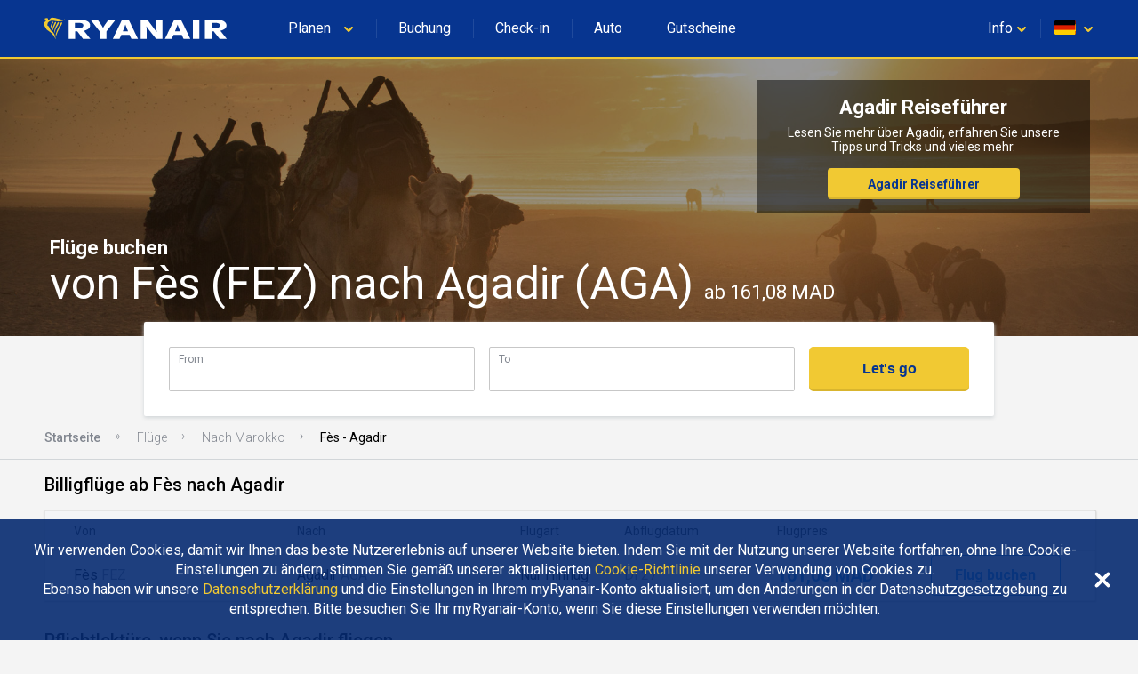

--- FILE ---
content_type: text/html
request_url: https://www.ryanair.com/flights/de/de/fluege-von-fes-nach-agadir
body_size: 34911
content:
<!doctype html>
<html lang="en">
<head>
    <meta http-equiv="X-UA-Compatible" content="IE=11"/>
<meta charset="UTF-8"/>
<meta http-equiv="content-type" content="text/html; charset=UTF-8"/>
<meta name="viewport" content="width=device-width, initial-scale=1, user-scalable=no"/>

    
    <title>Flüge Fès - Agadir vergleichen ab 161,08 MAD | Ryanair.com</title>
    <meta name="keywords"/>
    
        <meta name="description" content="Buchen Sie Flüge ab Fès nach Agadir noch heute! Verschwenden Sie keine Zeit und finden Sie die besten Flugangebote mit Ryanairs Fare Finder."/>
        <link rel="canonical" href="https://www.ryanair.com/flights/de/de/fluege-von-fes-nach-agadir"/>
    



<script src="https://ajax.googleapis.com/ajax/libs/webfont/1.6.26/webfont.js"></script>
<script>
    WebFont.load({
        google: {families: ['Roboto:300,400,500,700']}
    });
</script>

<link rel="apple-touch-icon" sizes="57x57" href="/etc/designs/ryanair/favicon/apple-touch-icon-57x57.png"/>
<link rel="apple-touch-icon" sizes="60x60" href="/etc/designs/ryanair/favicon/apple-touch-icon-60x60.png"/>
<link rel="apple-touch-icon" sizes="72x72" href="/etc/designs/ryanair/favicon/apple-touch-icon-72x72.png"/>
<link rel="apple-touch-icon" sizes="76x76" href="/etc/designs/ryanair/favicon/apple-touch-icon-76x76.png"/>
<link rel="apple-touch-icon" sizes="114x114" href="/etc/designs/ryanair/favicon/apple-touch-icon-114x114.png"/>
<link rel="apple-touch-icon" sizes="120x120" href="/etc/designs/ryanair/favicon/apple-touch-icon-120x120.png"/>
<link rel="apple-touch-icon" sizes="144x144" href="/etc/designs/ryanair/favicon/apple-touch-icon-144x144.png"/>
<link rel="apple-touch-icon" sizes="152x152" href="/etc/designs/ryanair/favicon/apple-touch-icon-152x152.png"/>
<link rel="icon" type="image/png" href="/etc/designs/ryanair/favicon/favicon-32x32.png" sizes="32x32"/>
<link rel="icon" type="image/png" href="/etc/designs/ryanair/favicon/favicon-96x96.png" sizes="96x96"/>
<link rel="icon" type="image/png" href="/etc/designs/ryanair/favicon/favicon-16x16.png" sizes="16x16"/>
<link rel="shortcut icon" href="/etc/designs/ryanair/favicon/favicon.ico"/>
<meta name="msapplication-TileColor" content="#ffc40d"/>
<meta name="msapplication-TileImage" content="/etc/designs/ryanair/favicon/mstile-144x144.png"/>
<meta name="msapplication-config" content="/etc/designs/ryanair/favicon/browserconfig.xml"/>
<script type="application/ld+json">
    {
      "@context": "http://schema.org",
      "@type": "Organization",
      "url": "https://www.ryanair.com",
      "logo": "https://www.ryanair.com/etc/designs/ryanair/favicon/logo.png"
    }
</script>

<script>
    window.seoPages = {
        siteRootPath: "\/flights",
        currentMarket: {
            countryCode: "de",
            languageCode: "de"
        },
        endpoints: {
            headerJsonPath: "\/content\/ryanair\/de\/de.headerlinks.json",
            footerJsonPath: "\/content\/ryanair\/de\/de.footer.json",
            enabledMarketsJsonPath: "\/flights\/site\u002Ddata\/enabled\u002Dmarkets.json",
            fareFinderConfigJsonPath: "\/content\/ryanair\/de\/de.farefinder\u002Dconfig.json"
        }
    };
</script>


    
    
    
    
<link rel="stylesheet" href="/flights/designs/clientlib-all.bdc1fb866dd357fde3601bb47e4a2c6a.css" type="text/css">



    

    
    

    
    


</head>

<body class="seo-body">
<div id="ryanair-navbar" class="header nav-bar">
  <div class="container" id="menu-container">
    <div id="menu-toggle" class="menu-toggle">
      <div class="hamburger">
        <span></span>
        <span></span>
        <span></span>
      </div>
      <div class="cross">
        <span></span>
        <span></span>
      </div>
    </div>
    <a href="/de/de/" class="ryanair-logo">
      <div>
        <svg viewBox="0 0 100 20" id="ryanair-logo" width="100%" height="100%">
          <path fill="#FFF" d="M23.8 14.3L21 10.6h-1.1v3.7h-3.3V4.6h4.9c3.6 0 5.9 1 5.9 3 0 1.4-1.3 2.2-3.1 2.7l3.2 4h-3.7zm-2.5-8h-1.5V9h1.6c1.7 0 2.6-.5 2.6-1.3.1-1-.7-1.4-2.7-1.4zM35.6 10.6v3.7h-3.3v-3.6l-4.8-6.1h3.6l1.4 2c.6.8 1.2 1.8 1.4 2.3.2-.5.8-1.5 1.4-2.3l1.4-2h3.6l-4.7 6zM48.1 14.3l-.9-2h-4.1l-.9 2h-3.4l4.7-9.7h3.2l4.7 9.7h-3.3zM46 9.5c-.3-.7-.7-1.9-.9-2.4-.1.5-.5 1.5-.8 2.3l-.5 1.2h2.7L46 9.5zM60.5 14.3L57.1 10c-.5-.6-1.1-1.4-1.4-2 0 .6.1 1.6.1 2.2v4.1h-3V4.6h3.3l3.2 4.3c.4.6 1.1 1.5 1.5 2 0-.6-.1-1.7-.1-2.3v-4h3v9.7h-3.2zM74.3 14.3l-.9-2h-4.1l-.9 2H65l4.7-9.7H73l4.7 9.7h-3.4zm-2.1-4.8c-.3-.7-.7-1.9-.9-2.4-.1.5-.5 1.5-.8 2.3l-.5 1.2h2.7l-.5-1.1zM79 14.3V4.6h3.3v9.7H79zM92.4 14.3l-2.9-3.7h-1.1v3.7h-3.3V4.6H90c3.6 0 5.9 1 5.9 3 0 1.4-1.3 2.2-3.1 2.7l3.2 4h-3.6zm-2.5-8h-1.5V9H90c1.7 0 2.6-.5 2.6-1.3.1-1-.7-1.4-2.7-1.4z"></path>
          <g fill="#F1C931">
            <path d="M11.2 4.2c.7.2 1.4.4 2.1.5h.5c.3 0 .5-.1.8-.2h.1c0 .1 0 .1-.1.2-.4.3-.8.5-1.2.6-.1 0-.3.1-.4.1-.5.2-1.1.2-1.6.2-1-.1-1.9-.4-2.9-.4-.9-.1-1.8.3-2.3 1-.1.4-.3.8-.3 1.2 0 .4.6.5.8.8l.3.6c.1.4.3.8.6 1.2.2.2.4.5.7.6.4.3.7.6.9 1 .2.4.4.7.5 1.1.1.2.2.4.2.7v.1c.1.2.1.4.2.5v.1c0 .1.1.3 0 .3-.2-.2-.3-.4-.4-.6-.1-.4-.4-.8-.7-1.2-.2-.2-.4-.5-.6-.7-.8-.9-2-1.5-2.9-2.3 0 0 0-.1-.1-.2-.1-.2-.2-.3-.3-.5-.2-.4-.5-.8-.7-1.3 0-.2-.1-.4-.1-.6v-.1c0-.2-.5-.3-.2-.7.2-.2.8-.4 1-.8v-.2s0-.1-.1-.1-.4.2-.4-.1v-.3c.1-.2.1-.4.1-.6 0-.1.1-.1.2-.1s.3-.1.4-.1c.3 0 .7 0 .9.2.1.2 0 .4 0 .6 0 .2-.2.3-.1.4h.2c.4-.3.8-.7 1.2-1.1.3-.3.8-.4 1.2-.3.9 0 1.6.3 2.5.5z"></path>
            <path d="M8.9 5.8c.1.2 0 .3-.1.5-.5.7-.7 1.6-1 2.4h-.1c-.1 0-.1-.1-.1-.2 0-.9.3-1.7.7-2.5.1-.1.2-.3.4-.2.1-.1.1 0 .2 0zM10.3 6c.1.3-.1.5-.2.8-.5 1-1.1 2-1.4 3.1 0 0 0 .1-.1.1h-.1c-.1-.4 0-.9.1-1.3.3-.9.6-1.8 1.1-2.7.1 0 .1-.1.1-.1.2 0 .4 0 .5.1zM11.7 6.1c.1.1.1.3 0 .4-.6 1.3-1.5 2.4-1.9 3.8l-.3.9c0 .1-.1.1-.1 0-.1-.1 0-.3 0-.4.1-1.1.4-2.2.9-3.1.2-.5.5-.9.7-1.4.1-.1.2-.3.4-.3.1 0 .2 0 .3.1zM13.3 6.2c.1.2 0 .3 0 .5-.4 1-1.1 1.9-1.6 2.9-.5.8-.8 1.7-1.1 2.5-.1.3-.2.5-.3.8h-.1c-.1-.1-.1-.2-.1-.3.1-1.1.5-2 .9-3 .5-1.1 1.1-2.1 1.6-3.2.1-.1.2-.3.4-.4.1 0 .2 0 .3.2z"></path>
          </g>
        </svg>
      </div>
    </a>
    <ul class="e-menu menu-links">
      <li id="plan-trip">
        <a href="javascript:void(0)">
          <span class="planId"></span>
          <div class="chevron icon-arrowdown desktop-laptop inline" icon-id="glyphs.chevron">
            <div>
              <svg viewBox="0 0 64 64" id="glyphs.chevron" width="100%" height="100%">
                <path d="M32.4 48.2c-1.5 0-3-.6-4.1-1.7l-21-20.6c-2.3-2.3-2.4-6-.1-8.3 2.3-2.3 6-2.4 8.3-.1L32.3 34l16.1-16.4c2.3-2.3 6-2.4 8.3-.1 2.3 2.3 2.4 6 .1 8.3L36.6 46.4c-1.1 1.1-2.6 1.8-4.2 1.8z"></path>
              </svg>
            </div>
          </div>
          <div class="pointer" hidden></div>
        </a>
        <span class="nav-bar-separator"></span>
      </li>
      <li id="manage-trips">
        <a href="/gb/en/check-in" class="myBookingsLabel">&nbsp;&nbsp;</a>
        <span class="nav-bar-separator"></span>
      </li>
      <li id="check-in-menu">
        <a href="/gb/en/check-in" class="checkInLabel">&nbsp;&nbsp;</a>
        <span class="nav-bar-separator"></span>
      </li>
      <li id="car-hire">
        <a href="https://car-hire.ryanair.com/en-ie/?clientId=664430" class="carHireLabel">&nbsp;&nbsp;</a>
        <span class="nav-bar-separator"></span>
      </li>
      <li id="hotels">
        <a href="http://holidays.ryanair.com/go/topnav_IE" class="holidaysLabel">&nbsp;&nbsp;</a>
      </li>
    </ul>
    <ul class="e-menu menu-user">
      <li id="useful" class="menu-links-right">
        <a href="javascript:void(0)">
          <span class="username">
            <span class="usefulTitleId"></span>
            <div class="chevron icon-arrowdown closer" icon-id="glyphs.chevron">
              <div>
                <svg viewBox="0 0 64 64" id="glyphs.chevron" width="100%" height="100%">
                  <path d="M32.4 48.2c-1.5 0-3-.6-4.1-1.7l-21-20.6c-2.3-2.3-2.4-6-.1-8.3 2.3-2.3 6-2.4 8.3-.1L32.3 34l16.1-16.4c2.3-2.3 6-2.4 8.3-.1 2.3 2.3 2.4 6 .1 8.3L36.6 46.4c-1.1 1.1-2.6 1.8-4.2 1.8z"></path>
                </svg>
              </div>
            </div>
          </span>
          <div class="tablet-phone-small-phone">
            <div class="icon-help" icon-id="glyphs.help">
              <div>
                <svg viewBox="0 0 64 64" id="glyphs.help" width="100%" height="100%">
                  <path d="M32 9.7C18.6 9.7 7.7 18.8 7.7 30c0 4.2 1.5 8.1 4.1 11.3-.4 3.8-1.4 8.4-4 13.1 0 0 9.8-2.1 16.4-5.2 2.4.7 5 1.1 7.8 1.1 13.4 0 24.3-9.1 24.3-20.3C56.3 18.7 45.4 9.7 32 9.7zm1.8 30.6h-4.6v-3.9h4.6v3.9zm4.5-12.9c-.8 1.1-1.8 2.1-3 2.9-.7.5-1.1 1-1.3 1.5-.2.5-.3 1.2-.3 2.1h-4.6c0-1.5.2-2.6.6-3.2.4-.7 1.3-1.5 2.6-2.5.8-.6 1.4-1.3 1.8-2 .4-.7.7-1.5.7-2.4 0-1-.2-1.7-.8-2.3s-1.2-.8-2.2-.8c-.8 0-1.5.2-2 .7-.5.5-.8 1.1-.8 2.1h-4.6c0-2.1.7-3.7 2.1-4.8 1.4-1.1 3.1-1.6 5.4-1.6 2.4 0 4.3.6 5.6 1.8s2 2.8 2 4.9c0 1.2-.4 2.5-1.2 3.6z"></path>
                </svg>
              </div>
            </div>
          </div>
          <div class="pointer" hidden></div>
        </a>
        <span class="nav-bar-separator"></span>
      </li>
      <li id="markets">
        <a href="javascript:void(0)">
          <span id="flag" class="ico-flag gb"></span>
          <div class="chevron icon-arrowdown closer desktop-laptop inline" icon-id="glyphs.chevron">
            <div>
              <svg viewBox="0 0 64 64" id="glyphs.chevron" width="100%" height="100%">
                <path d="M32.4 48.2c-1.5 0-3-.6-4.1-1.7l-21-20.6c-2.3-2.3-2.4-6-.1-8.3 2.3-2.3 6-2.4 8.3-.1L32.3 34l16.1-16.4c2.3-2.3 6-2.4 8.3-.1 2.3 2.3 2.4 6 .1 8.3L36.6 46.4c-1.1 1.1-2.6 1.8-4.2 1.8z"></path>
              </svg>
            </div>
          </div>
        </a>
        <div class="pointer" hidden></div>
      </li>
    </ul>
  </div>

  <div class="menu-dropdown active markets-drop drops" hidden>
    <div class="container">
      <div class="country-list">
        <div class="col-country">
          <ul class="nav-bar-ul marketsList">
            
          </ul>
        </div>
      </div>
    </div>
  </div>

  <div class="menu-dropdown active plan-trip-drop drops" hidden>
    <div class="container">
      <div class="dropdown-row">
        
      </div>
    </div>
  </div>

  <div class="menu-dropdown active useful-drop drops" hidden>
    <div class="container">
      <div class="dropdown-row">
        
      </div>
    </div>
  </div>

  <div class="ryanair-navbar-mobile">
    <ui class="FR-phone-menu">
      <div class="menu-level root">
        <div class="content">
          <ul class="links">
            <li class="title" id="planIdMobile">
              
            </li>
            <li class="title">
              <a href="/gb/en/check-in" class="no-link-style myBookingsLabel"></a>
            </li>
            <li class="title">
              <a href="/gb/en/check-in" class="no-link-style checkInLabel"></a>
            </li>
            <li class="title">
              <a href="http://holidays.ryanair.com/go/topnav_IE" class="no-link-style holidaysLabel"></a>
            </li>
            <li class="title">
              <a href="https://car-hire.ryanair.com/en-ie/?clientId=664430" class="no-link-style carHireLabel"></a>
            </li>
            <li class="title" id="usefulMobileId">
              
            </li>
          </ul>
          <div class="options">
            <button class="btn-markets" id="btn-markets">
                <span id="flag-mobile" class="ico-flag"></span><span id="flag-mobile-name"></span>
                <span id="flag-mobile-desc" class="description"></span>
            </button>
          </div>
        </div>
        <div class="menu-level" id="pnl-markets">
          <div class="content">
              <div class="head-inside-content">
                <button class="btn-back pm-chevron-right">
                  <svg viewBox="0 0 64 64" id="glyphs.chevron" width="100%" height="100%">
                    <path d="M32.4 48.2c-1.5 0-3-.6-4.1-1.7l-21-20.6c-2.3-2.3-2.4-6-.1-8.3 2.3-2.3 6-2.4 8.3-.1L32.3 34l16.1-16.4c2.3-2.3 6-2.4 8.3-.1 2.3 2.3 2.4 6 .1 8.3L36.6 46.4c-1.1 1.1-2.6 1.8-4.2 1.8z"></path>
                  </svg>
                  <span>Back</span>
                </button>
              </div>
              <ul class="markets marketsList">
                
              </ul>
          </div>
        </div>
        <div class="menu-level" id="pnl-explore">
          <div class="content" id="pnl-explore-content">
            <div class="head-inside-content">
              <button class="btn-back pm-chevron-right">
                <svg viewBox="0 0 64 64" id="glyphs.chevron" width="100%" height="100%">
                  <path d="M32.4 48.2c-1.5 0-3-.6-4.1-1.7l-21-20.6c-2.3-2.3-2.4-6-.1-8.3 2.3-2.3 6-2.4 8.3-.1L32.3 34l16.1-16.4c2.3-2.3 6-2.4 8.3-.1 2.3 2.3 2.4 6 .1 8.3L36.6 46.4c-1.1 1.1-2.6 1.8-4.2 1.8z"></path>
                </svg>
                <span>Back</span>
              </button>
            </div>
          </div>
        </div>
      </div>
    </ui>
  </div>
</div>

<div class="sub-header-container">
    <div><div id="hero-image" class="seo-hero-image-wrapper seo-hero-image--middle">
    <div class="lozad multi-image-picture">
        <img src="/flights/dam/city/AGADIR.jpg"/>
    </div>
    <div class="container">
        <h1 class="seo-hero-image-title">
            <span>
                Flüge buchen
            </span>
            <span class="seo-hero-image-title--highlight">
                von Fès (FEZ) nach Agadir (AGA)
                <small>
                    ab 161,08 MAD
                </small>
            </span>
        </h1>
    </div>
</div>
</div>
    <div class="sub-header-relative-component-container">
    <div class="container hero-banner-position-relative">

    <div class="hero-banner-container">
        

        <h2 class="hero-banner-container__text-title">
            <span>Agadir Reiseführer</span>
            
        </h2>

        <span class="hero-banner-container__text-paragraph">
            <span>Lesen Sie mehr über Agadir, erfahren Sie unsere Tipps und Tricks und vieles mehr.</span>
            
        </span>

        <div class="hero-banner-container__button">
            <a href="/try-somewhere-new/de/de/reisefuhrer/">Agadir Reiseführer</a>
            
        </div>
    </div>
</div>



</div>
    <div class="flight-search-overlap">
    <custom-flight-search (onSearch)="onSearchClicked($event)" show-only-airports-in-to hide-budget country-code="gb" language="en" currency="EUR" default-from="FEZ" default-to="AGA"></custom-flight-search>
    <script src="https://assets.ryanair.com/seo-pages-components/PROD/flight-search_0.5.0.js" defer></script>
    <script>
        window.seoPagesFlightSearchConfig = {
            urlPattern: "https:\/\/www.ryanair.com\/gb\/en\/fare\u002Dfinder\/?originIata={from}\x26destinationIata={to}\x26dateOut={start\u002Ddate}\x26dateIn={end\u002Ddate}\x26priceValueTo={budget}",
            offset: "90",
            budget: "150"
        };
    </script>

</div>
    <div><div class="breadcrumb_container">
    <ul ontouchstart="" class="breadcrumb">
        <li>
            <a href="/de/de/">Startseite</a>
            
        </li>
    
        <li>
            <a href="/flights/de/de">Flüge</a>
            
        </li>
    
        <li>
            <a href="/flights/de/de/fluege-nach-marokko">Nach Marokko</a>
            
        </li>
    
        <li>
            
            <span class="breadcrumb-active">Fès - Agadir</span>
        </li>
    </ul>
</div>
</div>
</div>

<div class="page-main-container">
    <div>
    
    <div class="flights-list">
        <h2 class="flights-list__header">
            Billigflüge ab Fès nach Agadir
        </h2>

        <div class="flights-list-big">
            <div class="flights-list-big__row-header">
                <div>Von</div>
                <div>Nach</div>
                <div>Flugart</div>
                <div>Abflugdatum</div>
                <div>Flugpreis</div>
                <div></div>
            </div>
            <div class="flights-list-big__row">
                <div>Fès
                    <small>FEZ</small>
                </div>
                <div>Agadir
                    <small>AGA</small>
                </div>
                <div>Nur Hinflug</div>
                <div>Di 27 </div>
                <div>161,08 MAD</div>
                <div>
                    <a class="button" href="/de/de/trip/flights/select?adults=1&teens=0&children=0&infants=0&dateOut=2026-01-27&isConnectedFlight=false&isReturn=false&discount=0&originIata=FEZ&destinationIata=AGA&tpAdults=1&tpTeens=0&tpChildren=0&tpInfants=0&tpStartDate=2026-01-27&tpDiscount=0&tpOriginIata=FEZ&tpDestinationIata=AGA">Flug buchen</a>
                </div>
            </div>

        </div>

        <div class="flights-list-mobile">
            <a class="flights-list-mobile__row" href="/de/de/trip/flights/select?adults=1&teens=0&children=0&infants=0&dateOut=2026-01-27&isConnectedFlight=false&isReturn=false&discount=0&originIata=FEZ&destinationIata=AGA&tpAdults=1&tpTeens=0&tpChildren=0&tpInfants=0&tpStartDate=2026-01-27&tpDiscount=0&tpOriginIata=FEZ&tpDestinationIata=AGA">
                <div class="flights-list-mobile__row-header">
                    <div>
                        <span>Hinflug</span>
                        <span>Di 27 </span>
                    </div>
                    <div>Nur Hinflug</div>
                </div>

                <div class="flights-list-mobile__row-departure">
                    <div>Fès
                        <span>FEZ</span>
                    </div>
                    <small>Von</small>
                </div>

                <div class="flights-list-mobile__row-arrival">
                    <div>Agadir
                        <span>AGA</span>
                    </div>
                    <small>161,08 MAD</small>
                </div>
            </a>

        </div>
    </div>



</div>
    <div>
    <div>
    <div class="seo-articles-list__list-header">
        <h2 class="seo-articles-list__list-title fadeInUp">Pflichtlektüre, wenn Sie nach Agadir fliegen</h2>
    </div>
    <div class="seo-articles-list__list">
        <div class="seo-articles-list__list--scrolled">
            <a class="seo-article-tile fadeInNanoUp" href="/try-somewhere-new/de/de/reisetips/15-packtricks-die-sie-kennen-mussen/">
    
    
        <img src="/try-somewhere-new/dam/gb/en/iStock-1016173434-min.jpg.transform/te-image-placeholder/image.ec7da255e67761ce5a1f3d5881047c65.jpg" data-ie11src="/try-somewhere-new/dam/gb/en/iStock-1016173434-min.jpg.transform/seo-te-article-tile-large/image.ec7da255e67761ce5a1f3d5881047c65.jpg" data-srcset="/try-somewhere-new/dam/gb/en/iStock-1016173434-min.jpg.transform/seo-te-article-tile-small/image.ec7da255e67761ce5a1f3d5881047c65.jpg 480w,
                          /try-somewhere-new/dam/gb/en/iStock-1016173434-min.jpg.transform/seo-te-article-tile-medium/image.ec7da255e67761ce5a1f3d5881047c65.jpg 768w,
                          /try-somewhere-new/dam/gb/en/iStock-1016173434-min.jpg.transform/seo-te-article-tile-large/image.ec7da255e67761ce5a1f3d5881047c65.jpg 1024w" class=" lozad"/>
    

    

    <div class="seo-article-tile__content">
        <div class="sub-title">
            15 Packtricks, die Sie kennen müssen
        </div>
        <div class="text-section te-content text-regular">
            Wenn Sie leicht reisen wollen, ist ein bisschen Organisation die halbe Miete. Schauen Sie sich diese 15 Packtipps an und gehen mit weniger Sorgen auf die nächste Flugreise.
        </div>
    </div>
</a>

        
            <a class="seo-article-tile fadeInNanoUp" href="/try-somewhere-new/de/de/reisetips/herbstlich-packen/">
    
    
        <img src="/try-somewhere-new/dam/gb/en/mink-mingle-388667.jpg.transform/te-image-placeholder/image.e01201fc6430fb9127a0f04f4c485082.jpg" data-ie11src="/try-somewhere-new/dam/gb/en/mink-mingle-388667.jpg.transform/seo-te-article-tile-large/image.e01201fc6430fb9127a0f04f4c485082.jpg" data-srcset="/try-somewhere-new/dam/gb/en/mink-mingle-388667.jpg.transform/seo-te-article-tile-small/image.e01201fc6430fb9127a0f04f4c485082.jpg 480w,
                          /try-somewhere-new/dam/gb/en/mink-mingle-388667.jpg.transform/seo-te-article-tile-medium/image.e01201fc6430fb9127a0f04f4c485082.jpg 768w,
                          /try-somewhere-new/dam/gb/en/mink-mingle-388667.jpg.transform/seo-te-article-tile-large/image.e01201fc6430fb9127a0f04f4c485082.jpg 1024w" class=" lozad"/>
    

    

    <div class="seo-article-tile__content">
        <div class="sub-title">
            Herbstlich packen
        </div>
        <div class="text-section te-content text-regular">
            Rollen oder falten, das ist hier die Frage. Bei diesen Tipps und Tricks von einigen der bekanntesten Modebloggern Europas solltest du den Selfie-Stick immer in deiner Nähe behalten.
        </div>
    </div>
</a>

        
            <a class="seo-article-tile fadeInNanoUp" href="/try-somewhere-new/de/de/reisetips/tipps-fur-die-gepackaufgabe-in-der-weihnachtszeit/">
    
    
        <img src="/try-somewhere-new/dam/gb/fr/christmas-packing-dos-and-donts/christmas-packing-head.jpg.transform/te-image-placeholder/image.a1b6cfad4a8f6b9ab259cc60edd15d92.jpg" data-ie11src="/try-somewhere-new/dam/gb/fr/christmas-packing-dos-and-donts/christmas-packing-head.jpg.transform/seo-te-article-tile-large/image.a1b6cfad4a8f6b9ab259cc60edd15d92.jpg" data-srcset="/try-somewhere-new/dam/gb/fr/christmas-packing-dos-and-donts/christmas-packing-head.jpg.transform/seo-te-article-tile-small/image.a1b6cfad4a8f6b9ab259cc60edd15d92.jpg 480w,
                          /try-somewhere-new/dam/gb/fr/christmas-packing-dos-and-donts/christmas-packing-head.jpg.transform/seo-te-article-tile-medium/image.a1b6cfad4a8f6b9ab259cc60edd15d92.jpg 768w,
                          /try-somewhere-new/dam/gb/fr/christmas-packing-dos-and-donts/christmas-packing-head.jpg.transform/seo-te-article-tile-large/image.a1b6cfad4a8f6b9ab259cc60edd15d92.jpg 1024w" class=" lozad"/>
    

    

    <div class="seo-article-tile__content">
        <div class="sub-title">
            Tipps für die Gepäckaufgabe in der Weihnachtszeit
        </div>
        <div class="text-section te-content text-regular">
            Hier geben wir dir einige Tipps zum Kofferpacken, damit du auch zur Weihnachtszeit sicher und gut durch den Check-in kommst.
        </div>
    </div>
</a>

        
            <a class="seo-article-tile fadeInNanoUp" href="/try-somewhere-new/de/de/reisetips/5-grunde-einen-mietwagen-bei-ryanair-zu-buchen/">
    
    
        <img src="/try-somewhere-new/dam/gb/en/ryanair-car-hire/ryanair-car-hire-thumb.jpg.transform/te-image-placeholder/image.e21e907786fe397b920d117b6780ddd2.jpg" data-ie11src="/try-somewhere-new/dam/gb/en/ryanair-car-hire/ryanair-car-hire-thumb.jpg.transform/seo-te-article-tile-large/image.e21e907786fe397b920d117b6780ddd2.jpg" data-srcset="/try-somewhere-new/dam/gb/en/ryanair-car-hire/ryanair-car-hire-thumb.jpg.transform/seo-te-article-tile-small/image.e21e907786fe397b920d117b6780ddd2.jpg 480w,
                          /try-somewhere-new/dam/gb/en/ryanair-car-hire/ryanair-car-hire-thumb.jpg.transform/seo-te-article-tile-medium/image.e21e907786fe397b920d117b6780ddd2.jpg 768w,
                          /try-somewhere-new/dam/gb/en/ryanair-car-hire/ryanair-car-hire-thumb.jpg.transform/seo-te-article-tile-large/image.e21e907786fe397b920d117b6780ddd2.jpg 1024w" class=" lozad"/>
    

    

    <div class="seo-article-tile__content">
        <div class="sub-title">
            5 Gründe, einen Mietwagen bei Ryanair zu buchen
        </div>
        <div class="text-section te-content text-regular">
            Für Freiheit, Flexibilität und Rundumkomfort gibt es nichts Besseres als wenn Sie auf Reisen einen eigenen Radsatz haben.
        </div>
    </div>
</a>

        </div>
    </div>
</div>



</div>
    <div>
    
    
    <div class="banner-container">
        <div class="banner-container__picture">
            
            
    <picture class="lozad multi-image-picture" data-iesrc="/flights/dam/default_banner_large.jpg.transform/seo-banner-large/image.131eafadf18f37c0e9d0378745bc911c.jpg">
        <source src="/flights/dam/default_banner_large.jpg.transform/te-image-placeholder/image.131eafadf18f37c0e9d0378745bc911c.jpg"/>
        <source srcset="/flights/dam/default_banner_large.jpg.transform/seo-banner-large/image.131eafadf18f37c0e9d0378745bc911c.jpg" media="(min-width: 1024px)"/>
        <source srcset="/flights/dam/default_banner_medium.jpg.transform/seo-banner-medium/image.131eafadf18f37c0e9d0378745bc911c.jpg" media="(min-width: 768px)"/>
        <source srcset="/flights/dam/default_banner_small.jpg.transform/seo-banner-small/image.e61235efc91740110269ede0906279c2.jpg"/>
    </picture>

        </div>
        <div class="banner-container__content">
            <h2 class="banner-container__text-title">
                <span>Agadir Reiseführer</span>
            </h2>

            <span class="banner-container__text-paragraph">
                <span>Lesen Sie mehr über Agadir, erfahren Sie unsere Tipps und Tricks und vieles mehr.</span>
                
            </span>

            <div class="banner-container__button">
                <a href="/try-somewhere-new/de/de/reisefuhrer/">Agadir Reiseführer</a>
            </div>
        </div>
    </div>




</div>
    <div>
    



</div>
    <div>
    
    



</div>
    <div>
    
    




</div>
    <div>
    
    <div class="links-list-container">
        <h2 class="links-list-container__header">Mehr beliebte Flüge ab Fès und nach Agadir</h2>
        <ul>
            <li><a href="/flights/de/de/fluege-nach-agadir">Nach Agadir</a></li>
        </ul>
    </div>




</div>
    <div>
    
    <div class="links-list-container">
        <h2 class="links-list-container__header">Erkunden Sie das Streckennetz von Ryanair</h2>
        <ul>
            <li><a href="/flights/de/de/flights-to-cities">Flights to Cities</a></li>
        
            <li><a href="/flights/de/de/city-to-city-flights">City To City Flights</a></li>
        
            <li><a href="/flights/de/de/flights-to-country">Flights To Country</a></li>
        
            <li><a href="/flights/de/de/flights-to-region">Flights To Region</a></li>
        </ul>
    </div>




</div>
</div>


<div>
    <div class="footer" id="te-footer">
    <div class="top-section">
        <div class="container">
            <div class="top-section-header">
              <svg xmlns="http://www.w3.org/2000/svg" xmlns:xlink="http://www.w3.org/1999/xlink" version="1.1" id="Layer_1" x="0px" y="0px" width="64px" height="64px" viewBox="0 0 64 64" enable-background="new 0 0 64 64" xml:space="preserve">
                <g>
                  <path fill="#F1C931" d="M39.9,10.6c3.1,1,6.3,1.8,9.6,2.2h2.3l0.1-0.1c1.4,0,2.4-0.6,3.7-0.9c0.1,0,0.5-0.1,0.6,0.1   c0.1,0.3,0,0.5-0.3,0.7c-1.6,1.3-3.6,2.2-5.4,2.9l0,0c-0.6,0.1-1.3,0.4-1.9,0.6c-2.3,0.7-4.9,1.1-7.3,0.9   c-4.7-0.2-8.7-1.9-12.8-1.7c-4.1-0.2-7.9,1.3-10.1,4.4c-1.1,1.6-2,3.3-2.3,5.1c0.1,1.7,2.5,2.3,3.4,3.7c0.5,0.8,0.8,1.8,1.1,2.6   c1,1.8,2,3.5,3.2,5.2l0,0c0.7,1.1,1.8,2.1,3.2,2.7c1.7,1.2,3.2,2.8,4.2,4.4l0,0c1,1.6,1.6,3.3,2.4,5c0.4,1,0.7,2,1,3   c0.1,0.1,0.1,0.2,0.2,0.4c0.3,0.8,0.5,1.7,0.9,2.4c-0.1,0.1,0.1,0.2,0.1,0.3c0,0.5,0.5,1.1-0.1,1.4c-0.9-0.8-1.3-1.9-1.8-2.7   c-1-1.8-2.2-3.4-3.4-5.1l0,0c-0.8-1-1.6-2-2.5-3c-3.7-4.1-9.1-6.5-13-10.4l0,0c-0.3-0.3-0.6-0.7-0.8-1l0,0   c-0.5-0.7-0.8-1.4-1.2-2.1l0,0c-1.2-1.8-2.4-3.7-3.2-5.7c-0.2-0.8-0.5-1.6-0.5-2.5l-0.1-0.3c0.1-0.9-2.1-1.4-0.9-3.1   c0.8-0.8,3.7-1.8,4.7-3.4c0-0.2,0.1-0.5-0.1-0.7c0-0.2-0.2-0.3-0.3-0.5c-0.6-0.7-2.1-0.1-2-1.2c0.2,0,0-0.1,0.1-0.2   c-0.1-0.5-0.1-0.8,0-1.3c0.3-0.8,0.6-1.8,0.5-2.6c0.1-0.3,0.4-0.5,0.7-0.6c0.6-0.2,1.2-0.2,1.8-0.3l0.1,0.1c1.4-0.1,3.1,0,4.1,1.1   c0.4,0.8,0.1,1.8-0.1,2.7c-0.1,0.5-0.6,0.9-0.5,1.4c0.2,0.2,0.6,0.2,0.8,0.1c2.1-1.3,4-3.1,5.6-4.9c1.4-1.3,3.6-1.8,5.5-1.5   C32.9,8.4,36.2,9.7,39.9,10.6z"></path>
                  <path fill="#F1C931" d="M29.7,17.7c0.6,0.7-0.2,1.4-0.4,2c-2.3,3.5-3.1,7.4-4.7,11.1C24.5,31,24.3,31,24.2,31   c-0.4-0.3-0.4-0.8-0.4-1.2c0.3-4,1.4-7.8,3.1-11.4c0.4-0.6,1.1-1.2,2-1.1C29.2,17.3,29.5,17.5,29.7,17.7z"></path>
                  <path fill="#F1C931" d="M35.8,18.8c0.3,1.3-0.7,2.4-1.1,3.6c-2.3,4.5-5,8.9-6.3,13.7c-0.1,0.2-0.2,0.4-0.3,0.4   c-0.2,0.1-0.4,0-0.4-0.2c-0.5-1.9,0.1-3.9,0.6-5.7c1.3-4,2.8-8.2,5-11.9c0.3-0.2,0.3-0.4,0.6-0.4C34.6,18.2,35.4,18.2,35.8,18.8z"></path>
                  <path fill="#F1C931" d="M42.3,19c0.6,0.5,0.3,1.3,0.1,1.9c-2.6,5.8-6.9,10.9-8.7,17c-0.5,1.3-0.8,2.6-1.2,4   c-0.1,0.2-0.4,0.2-0.7,0.2c-0.2-0.6-0.2-1.3-0.2-1.9c0.6-4.9,1.7-9.7,4.1-14c1.1-2.1,2.2-4.1,3.3-6.2c0.3-0.6,0.9-1.1,1.7-1.3   C41.3,18.6,41.9,18.8,42.3,19z"></path>
                  <path fill="#F1C931" d="M49.6,19.3c0.4,0.7,0,1.5-0.2,2.2c-1.7,4.7-4.8,8.6-7.3,12.9c-2.2,3.5-3.6,7.4-5,11.2   c-0.5,1.1-0.7,2.4-1.3,3.5c0,0.1-0.2,0-0.3,0.1c-0.4-0.3-0.3-0.8-0.4-1.2c0.3-4.8,2.1-9.1,3.9-13.4c2.2-4.8,5.1-9.4,7-14.4   c0.3-0.6,0.8-1.4,1.7-1.6C48.4,18.5,49.1,18.8,49.6,19.3z"></path>
                </g>
                </svg>
                <span id="top-section-header-title"></span>
            </div>
            <ul class="facts">
                
            </ul>
        </div>
    </div>

    <div class="useful-links-mobile">
        
    </div>

    <div class="container footer-navigation">
        <div class="useful-links">
            
        </div>
        <div class="social-media">
            <div class="social-icons">
                <h3 id="social-icons-title"></h3>
                <div class="social-icon-container">
                    

                </div>
            </div>
            <div class="download-app">
                <h3 id="download-app-title"></h3>
                
            </div>

            <div class="partner-logos">
                <h3 id="partner-logos-title"></h3>
                
            </div>
            <div class="payment-placeholder payment-methods">
              
          </div>
        </div>
    </div>

    <div class="legal-info">
        <div class="holder container">
            <ul class="legal-list clearfix">
                
            </ul>
            <div class="copyright">
                <div class="payment-placeholder payment-methods">
                    
                </div>
                <p>
                  <svg xmlns="http://www.w3.org/2000/svg" xmlns:xlink="http://www.w3.org/1999/xlink" version="1.1" id="Layer_1" x="0px" y="0px" width="64px" height="64px" viewBox="0 0 64 64" enable-background="new 0 0 64 64" xml:space="preserve">
                    <g>
                      <path fill="#F1C931" d="M39.9,10.6c3.1,1,6.3,1.8,9.6,2.2h2.3l0.1-0.1c1.4,0,2.4-0.6,3.7-0.9c0.1,0,0.5-0.1,0.6,0.1   c0.1,0.3,0,0.5-0.3,0.7c-1.6,1.3-3.6,2.2-5.4,2.9l0,0c-0.6,0.1-1.3,0.4-1.9,0.6c-2.3,0.7-4.9,1.1-7.3,0.9   c-4.7-0.2-8.7-1.9-12.8-1.7c-4.1-0.2-7.9,1.3-10.1,4.4c-1.1,1.6-2,3.3-2.3,5.1c0.1,1.7,2.5,2.3,3.4,3.7c0.5,0.8,0.8,1.8,1.1,2.6   c1,1.8,2,3.5,3.2,5.2l0,0c0.7,1.1,1.8,2.1,3.2,2.7c1.7,1.2,3.2,2.8,4.2,4.4l0,0c1,1.6,1.6,3.3,2.4,5c0.4,1,0.7,2,1,3   c0.1,0.1,0.1,0.2,0.2,0.4c0.3,0.8,0.5,1.7,0.9,2.4c-0.1,0.1,0.1,0.2,0.1,0.3c0,0.5,0.5,1.1-0.1,1.4c-0.9-0.8-1.3-1.9-1.8-2.7   c-1-1.8-2.2-3.4-3.4-5.1l0,0c-0.8-1-1.6-2-2.5-3c-3.7-4.1-9.1-6.5-13-10.4l0,0c-0.3-0.3-0.6-0.7-0.8-1l0,0   c-0.5-0.7-0.8-1.4-1.2-2.1l0,0c-1.2-1.8-2.4-3.7-3.2-5.7c-0.2-0.8-0.5-1.6-0.5-2.5l-0.1-0.3c0.1-0.9-2.1-1.4-0.9-3.1   c0.8-0.8,3.7-1.8,4.7-3.4c0-0.2,0.1-0.5-0.1-0.7c0-0.2-0.2-0.3-0.3-0.5c-0.6-0.7-2.1-0.1-2-1.2c0.2,0,0-0.1,0.1-0.2   c-0.1-0.5-0.1-0.8,0-1.3c0.3-0.8,0.6-1.8,0.5-2.6c0.1-0.3,0.4-0.5,0.7-0.6c0.6-0.2,1.2-0.2,1.8-0.3l0.1,0.1c1.4-0.1,3.1,0,4.1,1.1   c0.4,0.8,0.1,1.8-0.1,2.7c-0.1,0.5-0.6,0.9-0.5,1.4c0.2,0.2,0.6,0.2,0.8,0.1c2.1-1.3,4-3.1,5.6-4.9c1.4-1.3,3.6-1.8,5.5-1.5   C32.9,8.4,36.2,9.7,39.9,10.6z"></path>
                      <path fill="#F1C931" d="M29.7,17.7c0.6,0.7-0.2,1.4-0.4,2c-2.3,3.5-3.1,7.4-4.7,11.1C24.5,31,24.3,31,24.2,31   c-0.4-0.3-0.4-0.8-0.4-1.2c0.3-4,1.4-7.8,3.1-11.4c0.4-0.6,1.1-1.2,2-1.1C29.2,17.3,29.5,17.5,29.7,17.7z"></path>
                      <path fill="#F1C931" d="M35.8,18.8c0.3,1.3-0.7,2.4-1.1,3.6c-2.3,4.5-5,8.9-6.3,13.7c-0.1,0.2-0.2,0.4-0.3,0.4   c-0.2,0.1-0.4,0-0.4-0.2c-0.5-1.9,0.1-3.9,0.6-5.7c1.3-4,2.8-8.2,5-11.9c0.3-0.2,0.3-0.4,0.6-0.4C34.6,18.2,35.4,18.2,35.8,18.8z"></path>
                      <path fill="#F1C931" d="M42.3,19c0.6,0.5,0.3,1.3,0.1,1.9c-2.6,5.8-6.9,10.9-8.7,17c-0.5,1.3-0.8,2.6-1.2,4   c-0.1,0.2-0.4,0.2-0.7,0.2c-0.2-0.6-0.2-1.3-0.2-1.9c0.6-4.9,1.7-9.7,4.1-14c1.1-2.1,2.2-4.1,3.3-6.2c0.3-0.6,0.9-1.1,1.7-1.3   C41.3,18.6,41.9,18.8,42.3,19z"></path>
                      <path fill="#F1C931" d="M49.6,19.3c0.4,0.7,0,1.5-0.2,2.2c-1.7,4.7-4.8,8.6-7.3,12.9c-2.2,3.5-3.6,7.4-5,11.2   c-0.5,1.1-0.7,2.4-1.3,3.5c0,0.1-0.2,0-0.3,0.1c-0.4-0.3-0.3-0.8-0.4-1.2c0.3-4.8,2.1-9.1,3.9-13.4c2.2-4.8,5.1-9.4,7-14.4   c0.3-0.6,0.8-1.4,1.7-1.6C48.4,18.5,49.1,18.8,49.6,19.3z"></path>
                    </g>
                    </svg>
                  <span>2018 &copy; Ryanair DAC. All rights reserved.</span>
                </p>
            </div>
        </div>
    </div>
</div>
</div>

<div id="cookie-popup" class="cookie-popup">
    <div class="cookie-popup__content">
        <div>
            Wir verwenden Cookies, damit wir Ihnen das beste Nutzererlebnis auf unserer Website bieten. Indem Sie mit der Nutzung unserer Website fortfahren, ohne Ihre Cookie-Einstellungen zu ändern, stimmen Sie gemäß unserer aktualisierten <a target="_blank" class="cookie-policy-link" href="/de/de/CorporateLinks/unsere-cookie-richtlinie">Cookie-Richtlinie</a> unserer Verwendung von Cookies zu.
        </div>
        <div>
            Ebenso haben wir unsere <a target="_blank" class="cookie-policy-link" href="/de/de/CorporateLinks/datenschutzbestimmung">Datenschutzerklärung</a> und die Einstellungen in Ihrem myRyanair-Konto aktualisiert, um den Änderungen in der Datenschutzgesetzgebung zu entsprechen. Bitte besuchen Sie Ihr myRyanair-Konto, wenn Sie diese Einstellungen verwenden möchten.
        </div>
    </div>
    <div class="cookie-popup__close-btn">
        <span class="cookie-popup__close-icon" onclick="cookiePopup.acceptCookiePolicy()">
            <svg viewBox=" -367 269 64 64 " id="glyphs.close " width="100%" height="100%">
                <path d="M-327.4 301l15-15c2.2-2.2 2.2-5.7 0-7.9s-5.7-2.2-7.7 0l-15 15-15-14.8c-2.2-2.2-5.7-2.2-7.7 0-2.2 2.2-2.2 5.7 0 7.9l15 15-15 15c-2.2 2.1-2.2 5.5 0 7.8 1.1 1.1 2.5 1.6 3.9 1.6s2.8-.5 3.9-1.6l15-15 15 15c1.1 1.1 2.5 1.6 3.9 1.6s2.8-.5 3.9-1.6c2.2-2.2 2.2-5.7 0-7.9l-15.2-15.1z "></path>
            </svg>
        </span>
    </div>
</div>



    
<script src="/flights/designs/clientlib-all.9595df6e952fc06f32c182f92b34153d.js"></script>










</body>
</html>
